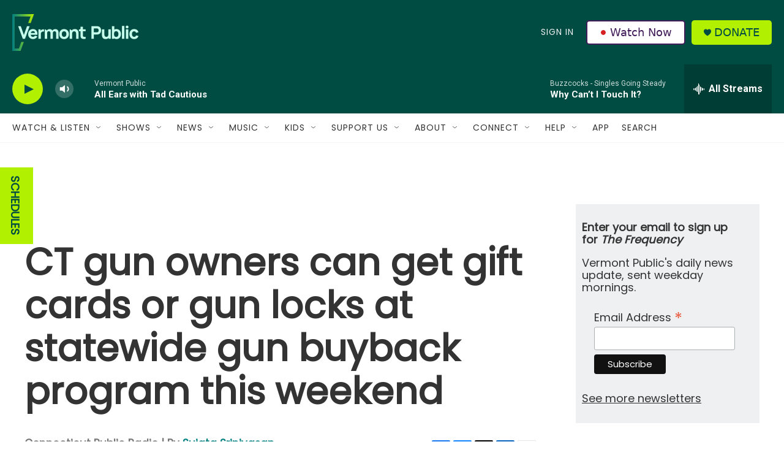

--- FILE ---
content_type: text/html; charset=utf-8
request_url: https://www.google.com/recaptcha/api2/aframe
body_size: 267
content:
<!DOCTYPE HTML><html><head><meta http-equiv="content-type" content="text/html; charset=UTF-8"></head><body><script nonce="abTB2amxSVwzv0iMDKATqg">/** Anti-fraud and anti-abuse applications only. See google.com/recaptcha */ try{var clients={'sodar':'https://pagead2.googlesyndication.com/pagead/sodar?'};window.addEventListener("message",function(a){try{if(a.source===window.parent){var b=JSON.parse(a.data);var c=clients[b['id']];if(c){var d=document.createElement('img');d.src=c+b['params']+'&rc='+(localStorage.getItem("rc::a")?sessionStorage.getItem("rc::b"):"");window.document.body.appendChild(d);sessionStorage.setItem("rc::e",parseInt(sessionStorage.getItem("rc::e")||0)+1);localStorage.setItem("rc::h",'1769295972762');}}}catch(b){}});window.parent.postMessage("_grecaptcha_ready", "*");}catch(b){}</script></body></html>